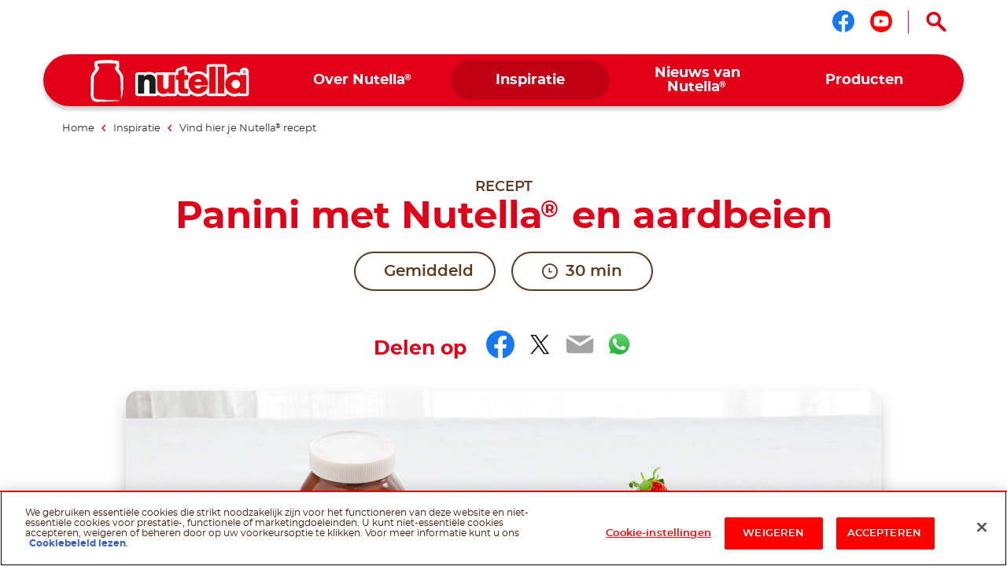

--- FILE ---
content_type: text/html
request_url: https://www.nutella.com/nl/nl/inspiratie/recepten/panini-met-nutella-en-aardbeien
body_size: 9894
content:
<!DOCTYPE html>
<html lang="nl-NL" dir="ltr" prefix="og: https://ogp.me/ns#">
  <head>
    <meta charset="utf-8" />
<meta name="description" content="Zoete sandwiches die snel en superleuk zijn om klaar te maken! Ontdek ons fruitig recept om panini&#039;s met Nutella® en aardbeien te maken!" />
<link rel="canonical" href="https://www.nutella.com/nl/nl/inspiratie/recepten/panini-met-nutella-en-aardbeien" />
<meta property="og:type" content="recipe" />
<meta property="og:url" content="https://www.nutella.com/nl/nl/inspiratie/recepten/panini-met-nutella-en-aardbeien" />
<meta property="og:title" content="Panini met NUTELLA® en aardbeien | recepten | Nutella® recept" />
<meta property="og:description" content="Zoete sandwiches die snel en superleuk zijn om klaar te maken! Ontdek ons fruitig recept om panini&#039;s met Nutella® en aardbeien te maken!" />
<meta property="og:image" content="https://www.nutella.com/nl/sites/nutella20_nl/files/2020-09/panini-met-nutella-en-aardbeien.jpg?t=1765808223" />
<meta property="og:image:url" content="http://www.nutella.com/int/brands/nutella20/themes/custom/nutella20_theme/assets/images/logo.png?t=1765808223" />
<meta property="og:image:secure_url" content="https://www.nutella.com/int/brands/nutella20/themes/custom/nutella20_theme/assets/images/logo.png?t=1765808223" />
<meta name="twitter:card" content="summary" />
<meta name="twitter:description" content="Zoete sandwiches die snel en superleuk zijn om klaar te maken! Ontdek ons fruitig recept om panini&#039;s met Nutella® en aardbeien te maken!" />
<meta name="twitter:title" content="Panini met NUTELLA® en aardbeien | recepten | Nutella® recept" />
<meta name="twitter:url" content="https://www.nutella.com/nl/nl/inspiratie/recepten/panini-met-nutella-en-aardbeien" />
<meta name="twitter:image" content="https://www.nutella.com/nl/sites/nutella20_nl/files/2020-09/panini-met-nutella-en-aardbeien.jpg?t=1765808223" />
<meta name="MobileOptimized" content="width" />
<meta name="HandheldFriendly" content="true" />
<meta name="viewport" content="width=device-width, initial-scale=1.0" />
<style>div#sliding-popup, div#sliding-popup .eu-cookie-withdraw-banner, .eu-cookie-withdraw-tab {background: #0779bf} div#sliding-popup.eu-cookie-withdraw-wrapper { background: transparent; } #sliding-popup h1, #sliding-popup h2, #sliding-popup h3, #sliding-popup p, #sliding-popup label, #sliding-popup div, .eu-cookie-compliance-more-button, .eu-cookie-compliance-secondary-button, .eu-cookie-withdraw-tab { color: #ffffff;} .eu-cookie-withdraw-tab { border-color: #ffffff;}</style>
<script type="application/ld+json">{
    "@context": "https://schema.org/",
    "@graph": [
        {
            "@type": "Recipe",
            "name": "Panini met Nutella® en aardbeien",
            "description": "Zoete sandwiches die snel en superleuk zijn om klaar te maken! Ontdek ons fruitig recept om panini\u0027s met Nutella®  en aardbeien te maken!",
            "datePublished": "2020-09-24",
            "image": "https://www.nutella.com/nl/sites/nutella20_nl/files/2020-09/panini-met-nutella-en-aardbeien.jpg?t=1765808223",
            "recipeCategory": "brood \u0026 toast",
            "recipeInstructions": [
                {
                    "@type": "HowToStep",
                    "name": "STEP 1",
                    "text": "For the panini: mix together all the ingredients until you have a smooth, homogenous dough. Make little balls of dough, each weighing 40 g. Gently press down on each and leave them to rise for approximately 2 hours. Then bake in an oven at 180°C for 15 minutes.\n",
                    "url": "https://www.nutella.com/nl/nl/inspiratie/recepten/panini-met-nutella-en-aardbeien#paragraph-213",
                    "image": "https://www.nutella.com/nl/sites/nutella20_nl/files/2020-09/recept-stap-1-panini-met-nutella-en-aardbeien.jpg?t=1765808223"
                },
                {
                    "@type": "HowToStep",
                    "name": "STEP 2",
                    "text": "At the time of serving, cut each panini in half and gently heat them up in the oven. Spread them with ricotta and, using a piping bag, add the portion of Nutella® on top of the ricotta. Finish them off with the strawberries, put the panini back together and serve with a sprinkling of icing sugar.\n",
                    "url": "https://www.nutella.com/nl/nl/inspiratie/recepten/panini-met-nutella-en-aardbeien#paragraph-214",
                    "image": "https://www.nutella.com/nl/sites/nutella20_nl/files/2020-09/recept-stap-2-panini-met-nutella-en-aardbeien.jpg?t=1765808223"
                }
            ],
            "prepTime": "PT30M",
            "totalTime": "PT30M",
            "recipeIngredient": [
                "8 Mini panini",
                "60 g Nutella\u003Csup\u003E®\u003C/sup\u003E (15 g/portion)",
                "100 g Fresh strawberries cut into slices",
                "25 g Ricotta",
                "Icing sugar to taste"
            ]
        },
        {
            "@type": "WebPage",
            "url": "https://www.nutella.com/nl/nl/inspiratie/recepten/panini-met-nutella-en-aardbeien",
            "name": "Panini met NUTELLA® en aardbeien | recepten | Nutella®  recept",
            "description": "Zoete sandwiches die snel en superleuk zijn om klaar te maken! Ontdek ons fruitig recept om panini\u0027s met Nutella®  en aardbeien te maken!"
        },
        {
            "@type": "BreadcrumbList",
            "itemListElement": [
                {
                    "@type": "ListItem",
                    "position": 1,
                    "name": "Nutella® Nederland ",
                    "item": "https://www.nutella.com/nl/nl/"
                },
                {
                    "@type": "ListItem",
                    "position": 2,
                    "name": "Inspiratie",
                    "item": "https://www.nutella.com/nl/nl/inspiratie"
                },
                {
                    "@type": "ListItem",
                    "position": 3,
                    "name": "Vind hier je Nutella® recept",
                    "item": "https://www.nutella.com/nl/nl/inspiratie/recepten"
                },
                {
                    "@type": "ListItem",
                    "position": 4,
                    "name": "Panini met Nutella® en aardbeien",
                    "item": "https://www.nutella.com/nl/nl/inspiratie/recepten/panini-met-nutella-en-aardbeien"
                }
            ]
        }
    ]
}</script>
<link rel="preload" href="https://www.nutella.com/nl/sites/nutella20_nl/files/styles/scale_width_475/public/2020-09/panini-met-nutella-en-aardbeien.jpg?t=1765808223" as="image" media="(max-width: 767px)" />
<link rel="preload" href="https://www.nutella.com/nl/sites/nutella20_nl/files/styles/scale_width_768/public/2020-09/panini-met-nutella-en-aardbeien.jpg?t=1765808223" as="image" media="(min-width: 768px) and (max-width: 1023px)" />
<link rel="preload" href="https://www.nutella.com/nl/sites/nutella20_nl/files/styles/scale_width_970/public/2020-09/panini-met-nutella-en-aardbeien.jpg?t=1765808223" as="image" media="(max-width: 768px) or (min-width: 1024px)" />
<link rel="preload" href="https://www.nutella.com/nl/sites/nutella20_nl/files/styles/scale_width_1440/public/2020-09/panini-met-nutella-en-aardbeien.jpg?t=1765808223" as="image" media="(min-width: 768px) and (max-width: 1023px)" />
<link rel="preload" href="https://www.nutella.com/nl/sites/nutella20_nl/files/styles/scale_width_1920/public/2020-09/panini-met-nutella-en-aardbeien.jpg?t=1765808223" as="image" media="(min-width: 1024px)" />
<link rel="alternate" hreflang="nl-nl" href="https://www.nutella.com/nl/nl/inspiratie/recepten/panini-met-nutella-en-aardbeien" />
<script src="/nl/sites/nutella20_nl/files/google_tag/primary/google_tag.script.js?t=1765808223" defer></script>
<script>window.a2a_config=window.a2a_config||{};a2a_config.callbacks=[];a2a_config.overlays=[];a2a_config.templates={};</script>

    <title>Panini met NUTELLA® en aardbeien | recepten | Nutella®  recept</title>

      <link rel="apple-touch-icon" sizes="180x180" href="/nl/brands/nutella20/themes/custom/nutella20_theme/assets/images/favicon/apple-touch-icon.png?t=1765808223">
      <link rel="icon" type="image/png" sizes="32x32" href="/nl/brands/nutella20/themes/custom/nutella20_theme/assets/images/favicon/favicon-32x32.png?t=1765808223">
      <link rel="icon" type="image/png" sizes="16x16" href="/nl/brands/nutella20/themes/custom/nutella20_theme/assets/images/favicon/favicon-16x16.png?t=1765808223">
      <link rel="manifest" href="/nl/brands/nutella20/themes/custom/nutella20_theme/assets/images/favicon/site.webmanifest">
      <link rel="mask-icon" href="/nl/brands/nutella20/themes/custom/nutella20_theme/assets/images/favicon/safari-pinned-tab.svg?t=1765808223" color="#5bbad5">
      <link rel="shortcut icon" href="/nl/brands/nutella20/themes/custom/nutella20_theme/assets/images/favicon/favicon.ico">
      <meta name="msapplication-TileColor" content="#ffffff">
      <meta name="msapplication-config" content="/nl/brands/nutella20/themes/custom/nutella20_theme/assets/images/favicon/browserconfig.xml">
      <meta name="theme-color" content="#e20019">

      <link rel="dns-prefetch" href="https://vod.ferrero.com/" >
      <link rel="dns-prefetch" href="https://connect.facebook.net" >
      <link rel="dns-prefetch" href="https://www.google-analytics.com" >
      <link rel="dns-prefetch" href="https://www.googletagmanager.com" >




            <link rel="stylesheet" media="all" href="/nl/sites/nutella20_nl/files/css/css_lmemv4zwcevYza-ztc92PNHqUwz5gHFymIBzRvNGJPE.css?t=1765808223" />

      
  </head>
  <body class="path-node page-node-type-recipe site-nl">

    <a href="#main-content" class="visually-hidden focusable skip-link">
      Skip to main content
    </a>
    <noscript><iframe src="https://www.googletagmanager.com/ns.html?id=GTM-KC3VRFR" height="0" width="0" style="display:none;visibility:hidden"></iframe></noscript>
    <div id="body">
      <div id="scroller">  <div class="dialog-off-canvas-main-canvas" data-off-canvas-main-canvas>
    <div  class="nutella-page">

    <header id="nutella-header">

        <div class="container">

            <div class="main-menu has-search">
                    <div class="region region-header-top">
        <div id="block-headersociallinksblock" class="block block-social-links-config block-header-social-links-block">
    
    
            <div class="item-list"><div class="h3">Volg ons op</div><ul class="socials"><li><a href="https://www.facebook.com/nutellanederland" class="facebook social-icon iconHover" target="_blank" rel="noreferrer" title="Volg ons op facebook"><sapn class="sr-only">Volg ons op facebook</sapn></a></li><li><a href="https://www.youtube.com/user/nutellanederland/" class="youtube social-icon iconHover" target="_blank" rel="noreferrer" title="Volg ons op youtube"><sapn class="sr-only">Volg ons op youtube</sapn></a></li></ul></div>
    </div>
<div class="search-toggle-d">
  <button aria-controls="nutella-search-overlay" aria-expanded="false" id="search_toggler_desktop" aria-label="Open Search" class="toggleSearch icon-search iconHover"></button>
</div>

    </div>

                
<div class="m-group">

    <button aria-label="Toggle Search" aria-expanded="false" class="toggleSearch mobile-toggle-search icon-search iconHover"></button>

  <button aria-expanded="false" class="navToggle">
    <span></span>
    <i class="sr-only sr-open-text">Open Menu</i>
    <i class="sr-only sr-close-text">Close Menu</i>
  </button>

            <div id="block-nutella20-theme-branding" class="block block-system block-system-branding-block">
    
    
          <a href="/nl/nl/" title="Nutella® Nederland " rel="home" class="logo">
      <img src="/nl/brands/nutella20/themes/custom/nutella20_theme/assets/images/logo.png?t=1765808223" alt="Logo Nutella" width="202" height="54"/>
    </a>
  </div>
<nav  id="block-nutella20-theme-main-menu" class="block block-menu navigation menu--main">
            
    
    <ul data-block="nutella20_theme_main_menu" class="menu" role="menubar" aria-label="Main navigation">
            
                                                
            
            <li class="menu-item has-c expanded default" role="none">
                  <a href="/nl/nl/over-nutella" role="menuitem">                
                <span class="m-item" >
                    <span class="hoverText" data-hover-text="Over Nutella<sup>®</sup>">
                        <span>Over Nutella<sup>®</sup></span>
                    </span>
                </span>
                <span class="icn"></span>
            </a>
                                  <button class="aria-button" role="button" aria-label="More Over Nutella® pages" aria-haspopup="true" aria-expanded="false" aria-controls="menu-link-content57e3f672-5c30-41cd-bf71-06f7046651f2"></button>
                    <div id="menu-link-content57e3f672-5c30-41cd-bf71-06f7046651f2" aria-hidden="true" role="region" aria-label="Submenu" data-length="6" class="subnav ">
                            
        <ul class="menu" role="menu">
                
                                                
            
            <li class="menu-item default" role="none">
                  <a href="/nl/nl/over-nutella/duurzaamheid" role="menuitem">                <span class="image lazyload" data-bg="/nl/sites/nutella20_nl/files/styles/scale_width_375/public/2020-05/nutella-landscape-sky.jpg?t=1765808223"><img width="1" height="1" class="tmpstaticimg" src="[data-uri]" data-src="/nl/sites/nutella20_nl/files/styles/scale_width_375/public/2020-05/nutella-landscape-sky.jpg?t=1765808223" alt="placeholder"></span>
                <span class="m-item" >
                    <span class="hoverText" data-hover-text="Onze duurzaamheid">
                        <span>Onze duurzaamheid</span>
                    </span>
                </span>
                
            </a>
                            </li>
        
                                                
            
            <li class="menu-item default" role="none">
                  <a href="/nl/nl/over-nutella/kwaliteit-en-ingredienten" role="menuitem">                <span class="image lazyload" data-bg="/nl/sites/nutella20_nl/files/styles/scale_width_375/public/2020-05/nutella-inside-jar-open.jpg?t=1765808223"><img width="1" height="1" class="tmpstaticimg" src="[data-uri]" data-src="/nl/sites/nutella20_nl/files/styles/scale_width_375/public/2020-05/nutella-inside-jar-open.jpg?t=1765808223" alt="placeholder"></span>
                <span class="m-item" >
                    <span class="hoverText" data-hover-text="Onze kwaliteit en ingrediënten">
                        <span>Onze kwaliteit en ingrediënten</span>
                    </span>
                </span>
                
            </a>
                            </li>
        
                                                
            
            <li class="menu-item default" role="none">
                  <a href="/nl/nl/over-nutella/recycleerbare-pot" role="menuitem">                <span class="image lazyload" data-bg="/nl/sites/nutella20_nl/files/styles/scale_width_375/public/2020-05/nutella-recycling-jar-lid.jpg?t=1765808223"><img width="1" height="1" class="tmpstaticimg" src="[data-uri]" data-src="/nl/sites/nutella20_nl/files/styles/scale_width_375/public/2020-05/nutella-recycling-jar-lid.jpg?t=1765808223" alt="placeholder"></span>
                <span class="m-item" >
                    <span class="hoverText" data-hover-text="Recycleerbare pot">
                        <span>Recycleerbare pot</span>
                    </span>
                </span>
                
            </a>
                            </li>
        
                                                
            
            <li class="menu-item default" role="none">
                  <a href="/nl/nl/over-nutella/nieuw-look" role="menuitem">                <span class="image lazyload" data-bg="/nl/sites/nutella20_nl/files/styles/scale_width_375/public/2020-05/nutella-new-jar.jpg?t=1765808223"><img width="1" height="1" class="tmpstaticimg" src="[data-uri]" data-src="/nl/sites/nutella20_nl/files/styles/scale_width_375/public/2020-05/nutella-new-jar.jpg?t=1765808223" alt="placeholder"></span>
                <span class="m-item" >
                    <span class="hoverText" data-hover-text="Nieuwe look">
                        <span>Nieuwe look</span>
                    </span>
                </span>
                
            </a>
                            </li>
        
                                                
            
            <li class="menu-item default" role="none">
                  <a href="/nl/nl/over-nutella/onze-geschiedenis" role="menuitem">                <span class="image lazyload" data-bg="/nl/sites/nutella20_nl/files/styles/scale_width_375/public/2020-07/nutella-pasticceria-old.jpg?t=1765808223"><img width="1" height="1" class="tmpstaticimg" src="[data-uri]" data-src="/nl/sites/nutella20_nl/files/styles/scale_width_375/public/2020-07/nutella-pasticceria-old.jpg?t=1765808223" alt="placeholder"></span>
                <span class="m-item" >
                    <span class="hoverText" data-hover-text="Onze Geschiedenis">
                        <span>Onze Geschiedenis</span>
                    </span>
                </span>
                
            </a>
                            </li>
        
                                                
            
            <li class="menu-item default" role="none">
                  <a href="/nl/nl/faq" role="menuitem">                <span class="image lazyload" data-bg="/nl/sites/nutella20_nl/files/styles/scale_width_375/public/2020-05/nutella-answers-questions-Jar.png?t=1765808223"><img width="1" height="1" class="tmpstaticimg" src="[data-uri]" data-src="/nl/sites/nutella20_nl/files/styles/scale_width_375/public/2020-05/nutella-answers-questions-Jar.png?t=1765808223" alt="placeholder"></span>
                <span class="m-item" >
                    <span class="hoverText" data-hover-text="FAQ">
                        <span>FAQ</span>
                    </span>
                </span>
                
            </a>
                            </li>
            </ul>
        
                    </div>
                            </li>
        
                                                
            
            <li class="menu-item has-c expanded in-active-trail default" role="none">
                  <a href="/nl/nl/inspiratie" role="menuitem">                
                <span class="m-item" >
                    <span class="hoverText" data-hover-text="Inspiratie">
                        <span>Inspiratie</span>
                    </span>
                </span>
                <span class="icn"></span>
            </a>
                                  <button class="aria-button" role="button" aria-label="More Inspiratie pages" aria-haspopup="true" aria-expanded="false" aria-controls="menu-link-contentf9674708-3323-407d-8a43-75ba1a0079fc"></button>
                    <div id="menu-link-contentf9674708-3323-407d-8a43-75ba1a0079fc" aria-hidden="true" role="region" aria-label="Submenu" data-length="2" class="subnav ">
                            
        <ul class="menu" role="menu">
                
                                                
            
            <li class="menu-item in-active-trail default" role="none">
                  <a href="/nl/nl/inspiratie/recepten" role="menuitem">                <span class="image lazyload" data-bg="/nl/sites/nutella20_nl/files/styles/scale_width_375/public/2020-09/vind-je-nutella-recept-pot-pannenkoeken.jpg?t=1765808223"><img width="1" height="1" class="tmpstaticimg" src="[data-uri]" data-src="/nl/sites/nutella20_nl/files/styles/scale_width_375/public/2020-09/vind-je-nutella-recept-pot-pannenkoeken.jpg?t=1765808223" alt="placeholder"></span>
                <span class="m-item" >
                    <span class="hoverText" data-hover-text="Vind hier je Nutella<sup>®</sup> recept">
                        <span>Vind hier je Nutella<sup>®</sup> recept</span>
                    </span>
                </span>
                
            </a>
                            </li>
        
                                                
            
            <li class="menu-item default" role="none">
                  <a href="/nl/nl/inspiratie/knutselen" role="menuitem">                <span class="image lazyload" data-bg="/nl/sites/nutella20_nl/files/styles/scale_width_375/public/2020-05/upcycle-nutella-jar-plant.jpg?t=1765808223"><img width="1" height="1" class="tmpstaticimg" src="[data-uri]" data-src="/nl/sites/nutella20_nl/files/styles/scale_width_375/public/2020-05/upcycle-nutella-jar-plant.jpg?t=1765808223" alt="placeholder"></span>
                <span class="m-item" >
                    <span class="hoverText" data-hover-text="Hergebruik je Nutella<sup>®</sup> pot">
                        <span>Hergebruik je Nutella<sup>®</sup> pot</span>
                    </span>
                </span>
                
            </a>
                            </li>
            </ul>
        
                    </div>
                            </li>
        
                                                
            
            <li class="menu-item has-c expanded default" role="none">
                  <a href="/nl/nl/nieuws-van-nutella" role="menuitem">                
                <span class="m-item" >
                    <span class="hoverText" data-hover-text="Nieuws van Nutella<sup>®</sup>">
                        <span>Nieuws van Nutella<sup>®</sup></span>
                    </span>
                </span>
                <span class="icn"></span>
            </a>
                                  <button class="aria-button" role="button" aria-label="More Nieuws van Nutella® pages" aria-haspopup="true" aria-expanded="false" aria-controls="menu-link-content89c861f5-a9f0-406d-a4a3-6a2418732f6d"></button>
                    <div id="menu-link-content89c861f5-a9f0-406d-a4a3-6a2418732f6d" aria-hidden="true" role="region" aria-label="Submenu" data-length="3" class="subnav ">
                            
        <ul class="menu" role="menu">
                
                                                
            
            <li class="menu-item default" role="none">
                  <a href="https://www.nutella.com/nl/nl/xp/nutella-christmas" role="menuitem">                
                <span class="m-item" >
                    <span class="hoverText" data-hover-text="Kerst met Nutella<sup>®</sup>">
                        <span>Kerst met Nutella<sup>®</sup></span>
                    </span>
                </span>
                
            </a>
                            </li>
        
                                                
            
            <li class="menu-item default" role="none">
                  <a href="/nl/nl/nieuws-van-nutella/nutella-op-reis" role="menuitem">                <span class="image lazyload" data-bg="/nl/sites/nutella20_nl/files/styles/scale_width_375/public/2020-05/holiday-without-nutella-trolley-jar.jpg?t=1765808223"><img width="1" height="1" class="tmpstaticimg" src="[data-uri]" data-src="/nl/sites/nutella20_nl/files/styles/scale_width_375/public/2020-05/holiday-without-nutella-trolley-jar.jpg?t=1765808223" alt="placeholder"></span>
                <span class="m-item" >
                    <span class="hoverText" data-hover-text="Nutella<sup>®</sup> Op Reis">
                        <span>Nutella<sup>®</sup> Op Reis</span>
                    </span>
                </span>
                
            </a>
                            </li>
        
                                                
            
            <li class="menu-item default" role="none">
                  <a href="/nl/nl/nieuws-van-nutella/nutella-cafe" role="menuitem">                <span class="image lazyload" data-bg="/nl/sites/nutella20_nl/files/styles/scale_width_375/public/2020-05/nutella-cafe-a-new-place-counter.jpg?t=1765808223"><img width="1" height="1" class="tmpstaticimg" src="[data-uri]" data-src="/nl/sites/nutella20_nl/files/styles/scale_width_375/public/2020-05/nutella-cafe-a-new-place-counter.jpg?t=1765808223" alt="placeholder"></span>
                <span class="m-item" >
                    <span class="hoverText" data-hover-text="Nutella<sup>®</sup> Cafe">
                        <span>Nutella<sup>®</sup> Cafe</span>
                    </span>
                </span>
                
            </a>
                            </li>
            </ul>
        
                    </div>
                            </li>
        
                                                
            
            <li class="menu-item has-c expanded has-image-menu" role="none">
                  <a href="/nl/nl/producten" role="menuitem">                
                <span class="m-item" >
                    <span class="hoverText" data-hover-text="Producten">
                        <span>Producten</span>
                    </span>
                </span>
                <span class="icn"></span>
            </a>
                                  <button class="aria-button" role="button" aria-label="More Producten pages" aria-haspopup="true" aria-expanded="false" aria-controls="menu-link-content5accf165-70e4-4cfc-b7bb-8efe24a37251"></button>
                    <div id="menu-link-content5accf165-70e4-4cfc-b7bb-8efe24a37251" aria-hidden="true" role="region" aria-label="Submenu" data-length="5" class="subnav image-menu">
                            
        <ul class="menu" role="menu">
                
                                                
            
            <li class="menu-item new default" role="none">
                  <a href="/nl/nl/producten/nutella-plant-based" role="menuitem">                <span class="image lazyload" data-bg="/nl/sites/nutella20_nl/files/styles/scale_width_375/public/2025-10/nutella-plant-based-vasetto-menu.png?t=1765808223"><img width="1" height="1" class="tmpstaticimg" src="[data-uri]" data-src="/nl/sites/nutella20_nl/files/styles/scale_width_375/public/2025-10/nutella-plant-based-vasetto-menu.png?t=1765808223" alt="placeholder"></span>
                <span class="m-item"  data-new="Niew" >
                    <span class="hoverText" data-hover-text="Nutella<sup>®</sup> Plant-Based">
                        <span>Nutella<sup>®</sup> Plant-Based</span>
                    </span>
                </span>
                
            </a>
                            </li>
        
                                                
            
            <li class="menu-item new has-image-menu" role="none">
                  <a href="/nl/nl/products/nutella-biscuits" role="menuitem">                <span class="image lazyload" data-bg="/nl/sites/nutella20_nl/files/styles/scale_width_375/public/2020-06/Biscuits_ProductsMenu.png?t=1765808223"><img width="1" height="1" class="tmpstaticimg" src="[data-uri]" data-src="/nl/sites/nutella20_nl/files/styles/scale_width_375/public/2020-06/Biscuits_ProductsMenu.png?t=1765808223" alt="placeholder"></span>
                <span class="m-item"  data-new="Niew" >
                    <span class="hoverText" data-hover-text="Nutella Biscuits">
                        <span>Nutella Biscuits</span>
                    </span>
                </span>
                
            </a>
                            </li>
        
                                                
            
            <li class="menu-item has-image-menu" role="none">
                  <a href="/nl/nl/producten/nutella" role="menuitem">                <span class="image lazyload" data-bg="/nl/sites/nutella20_nl/files/styles/scale_width_375/public/2020-06/Nutella_Jar_Glass_ProductsMenu.png?t=1765808223"><img width="1" height="1" class="tmpstaticimg" src="[data-uri]" data-src="/nl/sites/nutella20_nl/files/styles/scale_width_375/public/2020-06/Nutella_Jar_Glass_ProductsMenu.png?t=1765808223" alt="placeholder"></span>
                <span class="m-item" >
                    <span class="hoverText" data-hover-text="Nutella<sup>®</sup>">
                        <span>Nutella<sup>®</sup></span>
                    </span>
                </span>
                
            </a>
                            </li>
        
                                                
            
            <li class="menu-item has-image-menu" role="none">
                  <a href="/nl/nl/producten/b-ready" role="menuitem">                <span class="image lazyload" data-bg="/nl/sites/nutella20_nl/files/styles/scale_width_375/public/2022-09/render-t6_v1b_0.png?t=1765808223"><img width="1" height="1" class="tmpstaticimg" src="[data-uri]" data-src="/nl/sites/nutella20_nl/files/styles/scale_width_375/public/2022-09/render-t6_v1b_0.png?t=1765808223" alt="placeholder"></span>
                <span class="m-item" >
                    <span class="hoverText" data-hover-text="Nutella B-ready">
                        <span>Nutella B-ready</span>
                    </span>
                </span>
                
            </a>
                            </li>
        
                                                
            
            <li class="menu-item has-image-menu" role="none">
                  <a href="/nl/nl/producten/nutella-and-go" role="menuitem">                <span class="image lazyload" data-bg="/nl/sites/nutella20_nl/files/styles/scale_width_375/public/2021-07/nutella-go-pack-frontale-menu_0.png?t=1765808223"><img width="1" height="1" class="tmpstaticimg" src="[data-uri]" data-src="/nl/sites/nutella20_nl/files/styles/scale_width_375/public/2021-07/nutella-go-pack-frontale-menu_0.png?t=1765808223" alt="placeholder"></span>
                <span class="m-item" >
                    <span class="hoverText" data-hover-text="Nutella &GO!">
                        <span>Nutella &GO!</span>
                    </span>
                </span>
                
            </a>
                            </li>
            </ul>
        
                    </div>
                            </li>
            </ul>
        



    </nav>

    
</div>

<svg class="shape-overlays" viewBox="0 0 100 100" preserveAspectRatio="none">
    <path d="" class="shape-overlays__path"></path>
    <path d="" class="shape-overlays__path"></path>
    <path d="" class="shape-overlays__path"></path>
    <path d="" class="shape-overlays__path"></path>
</svg>


            </div>

        </div>

    </header>
      <div class="region region-search">
    
<div id="nutella-search-overlay" class="search-overlay" tabindex="-1" role="dialog" data-open-text="Open Search" data-close-text="Close Search">

    <div class="container">

        <div class="search-inner">

            <div class="search-top">
                <div class="block-title">Search</div>

                <div class="form">
                    <span type="button" aria-label="Search" class="btn-search icon-search"></span>
                    <label class="sr-only" for="searchQuery">Search</label>
                    <input autocomplete="off" type="text" id="searchQuery" name="q">
                    <button aria-label="Clear" type="button" class="btn-clear icon-close-r"></button>
                </div>
            </div>

            <div class="search-content" id="search_contents" aria-atomic="true" aria-live="polite" aria-relevant="additions removals" data-empty-text="No Results found for the search"></div>
        </div>

        <button type="button" aria-label="Close Search" class="toggleSearch close icon-close-r iconHover"></button>

    </div>

</div>

  </div>


      <div class="region region-breadcrumb">
      <div class="breadcrumb size-4">
    <div class="container">
      <nav role="navigation">
          <ol>
                                <li class="">
                                                <a href="/nl/nl/">
                              <span>Home</span>
                          </a>
                                                    <i class="icon-nav-sx"></i>
                                                                  </li>
                                <li class="">
                                                <a href="/nl/nl/inspiratie">
                              <span>Inspiratie</span>
                          </a>
                                                    <i class="icon-nav-sx"></i>
                                                                  </li>
                                <li class="">
                                                <a href="/nl/nl/inspiratie/recepten">
                              <span>Vind hier je Nutella<sup>®</sup> recept</span>
                          </a>
                                                                  </li>
                                <li class="last">
                                                Panini met Nutella<sup>®</sup> en aardbeien
                                        </li>
                        </ol>
      </nav>
    </div>
  </div>


  </div>


    <div class="region-content" id="main-content" role="main">
      

    <div data-drupal-messages-fallback class="hidden"></div>
<div id="block-nutella20-theme-content" class="block block-system block-system-main-block">
    
    
            

<div class="bg-nutella-pdf">
  <img src="/nl/brands/nutella20/themes/custom/nutella20_theme/assets/images/print/nutella-print.png?t=1765808223" alt="Background pdf" loading="lazy" class="blur-up ls-is-cached lazyloaded" height="1160" width="820">
</div>
<div id="pageHeader"></div>
<article data-node-lang="nl" data-content-lang="nl" class="node-recipe type-recipe fav-item recipe-full" data-fav-id="41" data-url="/nl/nl/inspiratie/recepten/panini-met-nutella-en-aardbeien">

  
  

      <img width="1" height="1" src="/nl/sites/nutella20_nl/files/2020-09/panini-met-nutella-en-aardbeien.jpg?t=1765808223" class="tmpstaticimg hidden" alt="Panini met Nutella® en aardbeien" />
  
  <div class="recipe-full-top">
    <div class="container">

      <div class="row">

        <div class="col-md-10 offset-md-1">

          <div class="top-content">

            <div class="block-caption">Recept</div>

            <h1 data-content-langcode="nl" data-node-langcode="nl" data-langcode="nl" class="title">
                        Panini met Nutella<sup>®</sup> en aardbeien
            </h1>


            

            
<div  class="recipes-info-group">
      <div data-content-langcode="nl" data-node-langcode="nl" data-langcode="nl" data-level="2" class="field field-difficulty">
            <span class="icn"><i></i><i></i><i></i></span>
        <span>Gemiddeld</span>
    </div>


  <div class="field field-preparation-time">
    <span class="icn icon-clock"></span>
    30 min
  </div>

  </div>

            

            
            <div  class="recipe-social-block">
    <div class="container">
        <div class="row">
            <div class="col-md-10 offset-md-1">
                <div class="share">

                    <span class="share-lbl">Delen op</span>

                    <span class="a2a_kit a2a_kit_size_32 addtoany_list" data-a2a-url="https://www.nutella.com/nl/nl/inspiratie/recepten/panini-met-nutella-en-aardbeien" data-a2a-title="Panini met Nutella® en aardbeien"><a class="a2a_button_facebook"></a><a class="a2a_button_twitter"></a><a class="a2a_button_email"></a><a class="a2a_button_whatsapp"></a></span>
                </div>

                <div class="sr-only">
                    
            <div data-content-langcode="nl" data-node-langcode="nl" data-langcode="nl" class="field field-nutella-social-title">Served with a smile.</div>
      
                    <div data-content-langcode="nl" data-node-langcode="nl" data-langcode="nl" class="field-nutella-social-description">
                        <p>Share the recipe with the hashtag #nutellarecipe</p>
<p>A sandwich that is both quick to make and fun. Ideal to serve at birthdays or refreshments for young and old alike. And they contain fruit too!</p>

            </div>


                </div>
            </div>
        </div>
    </div>
</div>


          </div>

        </div>

      </div>

    </div>
  </div>

  <div class="recipe-full-top-wrapper">

    <div class="recipe-full-top">
      <div class="container">

        <div class="row">

          <div class="col-md-10 offset-md-1">

            <div class="top-content">

              
            <div data-content-langcode="nl" data-node-langcode="nl" data-langcode="nl" class="field field-media">    
            <div data-content-langcode="nl" data-langcode="nl" class="field field-media-image">      <picture>
                                <!--[if IE 9]><video style="display: none;"><![endif]-->
                            <source srcset="/nl/sites/nutella20_nl/files/styles/scale_width_475/public/2020-09/panini-met-nutella-en-aardbeien.jpg?t=1765808223 1x, /nl/sites/nutella20_nl/files/styles/scale_width_970/public/2020-09/panini-met-nutella-en-aardbeien.jpg?t=1765808223 2x" media="all and (max-width: 767px)" type="image/jpeg" width="475" height="282"/>
                            <source srcset="/nl/sites/nutella20_nl/files/styles/scale_width_970/public/2020-09/panini-met-nutella-en-aardbeien.jpg?t=1765808223 1x, /nl/sites/nutella20_nl/files/styles/scale_width_1920/public/2020-09/panini-met-nutella-en-aardbeien.jpg?t=1765808223 2x" media="all and (min-width: 768px)" type="image/jpeg" width="970" height="575"/>
                        <!--[if IE 9]></video><![endif]-->
                        
<img style="aspect-ratio:1940 / 1150"  width="1940" height="1150" src="/nl/sites/nutella20_nl/files/styles/scale_width_970/public/2020-09/panini-met-nutella-en-aardbeien.jpg?t=1765808223" alt="Panini met Nutella® en aardbeien"/>

    </picture>
        <img width="1" height="1" class="tmpstaticimg" alt="placeholder" src="[data-uri]" style="display: none;" data-src="/nl/sites/nutella20_nl/files/styles/scale_width_970/public/2020-09/panini-met-nutella-en-aardbeien.jpg?t=1765808223" >
        <img width="1" height="1" class="tmpstaticimg" alt="placeholder" src="[data-uri]" style="display: none;" data-src="/nl/sites/nutella20_nl/files/styles/scale_width_1920/public/2020-09/panini-met-nutella-en-aardbeien.jpg?t=1765808223" >
        <img width="1" height="1" class="tmpstaticimg" alt="placeholder" src="[data-uri]" style="display: none;" data-src="/nl/sites/nutella20_nl/files/styles/scale_width_475/public/2020-09/panini-met-nutella-en-aardbeien.jpg?t=1765808223" >
        <img width="1" height="1" class="tmpstaticimg" alt="placeholder" src="[data-uri]" style="display: none;" data-src="/nl/sites/nutella20_nl/files/styles/scale_width_970/public/2020-09/panini-met-nutella-en-aardbeien.jpg?t=1765808223" >
    
</div>
      

</div>
      

                                            <img data-src="/nl/sites/nutella20_nl/files/2020-09/panini-met-nutella-en-aardbeien.jpg?t=1765808223" loading="lazy" class="lazyloaded hidden image-pdf" alt="Panini met Nutella® en aardbeien" width="1940" height="1150"/>
              
            </div>

          </div>

        </div>

      </div>
    </div>

    <div class="node__content">
      
    <div id="paragraph-877" class="paragraph paragraph-ingredients-block ingredients-block--default">
        
    <div class="container">
        <div class="row">
            <div class="col-md-10 offset-md-1">

                <div class="ing-title">
                    
<h2 data-content-langcode="nl" data-langcode="nl" class="field field-title">
                                <span class="line-1">INGREDIËNTEN </span>
                    <span class="line-2"> VOOR 4 PORTIES</span>
            </h2>

                </div>

                <div class="ingredients-wrap has-nutrition">
                    <div class="col ing-list">
                        
            <div data-content-langcode="nl" data-langcode="nl" class="field field-ingredients-items">
                            
    <div id="paragraph-662" class="paragraph paragraph-ingredients ingredients--default">
                    
<ul data-content-langcode="nl" data-langcode="nl" class="field field--name-ingredients field--type-text field--label-hidden">
      <li class="field field--name-ingredients field--type-text field--label-hidden field__item">
      <p>8 broodjes</p>

    </li>
      <li class="field field--name-ingredients field--type-text field--label-hidden field__item">
      <p>60 g Nutella<sup>®</sup></p>

    </li>
      <li class="field field--name-ingredients field--type-text field--label-hidden field__item">
      <p>100 g in plakjes gesneden aardbeien</p>

    </li>
      <li class="field field--name-ingredients field--type-text field--label-hidden field__item">
      <p>25 g ricotta</p>

    </li>
      <li class="field field--name-ingredients field--type-text field--label-hidden field__item">
      <p>Poedersuiker naar smaak</p>

    </li>
  </ul>

            </div>

                            
    <div id="paragraph-663" class="paragraph paragraph-ingredients ingredients--default">
                    
<ul data-content-langcode="nl" data-langcode="nl" class="field field--name-ingredients field--type-text field--label-hidden">
      <li class="field field--name-ingredients field--type-text field--label-hidden field__item">
      <p><strong>Voor de broodjes</strong></p>

    </li>
      <li class="field field--name-ingredients field--type-text field--label-hidden field__item">
      <p>50 g volkorenbloem</p>

    </li>
      <li class="field field--name-ingredients field--type-text field--label-hidden field__item">
      <p>18 g suiker</p>

    </li>
      <li class="field field--name-ingredients field--type-text field--label-hidden field__item">
      <p>3 g zout</p>

    </li>
      <li class="field field--name-ingredients field--type-text field--label-hidden field__item">
      <p>12 g boter</p>

    </li>
      <li class="field field--name-ingredients field--type-text field--label-hidden field__item">
      <p>120 ml volle melk</p>

    </li>
      <li class="field field--name-ingredients field--type-text field--label-hidden field__item">
      <p>17 ml water</p>

    </li>
      <li class="field field--name-ingredients field--type-text field--label-hidden field__item">
      <p>8 g biergist</p>

    </li>
  </ul>

            </div>

                    </div>
    
                    </div>
                    
                      
                      
                    <div class="col portion-quote">

                        <div class="text">
                                                                                    <img data-src="/nl/brands/nutella20/themes/custom/nutella20_theme/assets/images/icons/recipe-portion-img.png?t=1765808223" alt="nutella – an ingredient to prepare this delicious recipe" title="nutella – an ingredient to prepare this delicious recipe" loading="lazy" class="blur-up lazyload" width="718" height="654"/>
                            <div class="txt">
                                <p><strong>Om dit heerlijke recept te bereiden, volstaat 15 g Nutella<sup>®</sup> per persoon om van te genieten!</strong></p>

                            </div>
                        </div>
                    </div>
                    
                </div>

                                <div class="pdf-area">
                    <span class="site-anchor" id="download-area"></span>

                                            <div class="field-link">
                                                        <a href="/nl/nl/print/pdf/node/41/export.pdf" rel="nofollow" target="_blank" data-action="download" title="Download PDF">Download PDF</a>
                                                    </div>
                    
                </div>
                            </div>
        </div>
    </div>
    </div>

    </div>

  </div>
  <div class="node__content">

    
      
    
              
    <div id="paragraph-1000" class="paragraph paragraph-recipe-steps recipe-steps--default">
            <div class="container">
        <div class="row">
            <div class="col-md-10 offset-md-1">
                <h2 data-content-langcode="nl" data-langcode="nl" class="field field-title">
                        BEREIDING
            </h2>
<ol data-content-langcode="nl" data-langcode="nl" class="field field-steps">
      <li>
    <div class="has-media-wrapper paragraph paragraph-block paragraph-paragraph|paragraph__dynamic__nutella_block_recipe_steps block--recipe-step" id="paragraph-213">
            
            <div data-content-langcode="nl" data-langcode="nl" class="field field-media">    
            <div data-content-langcode="nl" data-langcode="nl" class="field field-media-image">      <picture>
                                <!--[if IE 9]><video style="display: none;"><![endif]-->
                            <source media="all" type="image/jpeg" width="475" height="356" data-srcset="/nl/sites/nutella20_nl/files/styles/scale_width_475/public/2020-09/recept-stap-1-panini-met-nutella-en-aardbeien.jpg?t=1765808223 1x, /nl/sites/nutella20_nl/files/styles/scale_width_970/public/2020-09/recept-stap-1-panini-met-nutella-en-aardbeien.jpg?t=1765808223 2x"/>
                        <!--[if IE 9]></video><![endif]-->
                        
<img style="aspect-ratio:768 / 576"  loading="lazy" width="768" height="576" src="[data-uri]" alt="Panini met Nutella® en aardbeien - STAP 1" data-src="/nl/sites/nutella20_nl/files/styles/scale_width_475/public/2020-09/recept-stap-1-panini-met-nutella-en-aardbeien.jpg?t=1765808223" class="lazyload blur-up"/>

    </picture>
        <img width="1" height="1" class="tmpstaticimg" alt="placeholder" src="[data-uri]" style="display: none;" data-src="/nl/sites/nutella20_nl/files/styles/scale_width_475/public/2020-09/recept-stap-1-panini-met-nutella-en-aardbeien.jpg?t=1765808223" >
        <img width="1" height="1" class="tmpstaticimg" alt="placeholder" src="[data-uri]" style="display: none;" data-src="/nl/sites/nutella20_nl/files/styles/scale_width_970/public/2020-09/recept-stap-1-panini-met-nutella-en-aardbeien.jpg?t=1765808223" >
    
</div>
      

</div>
      
    <div class="content " recipeInstructions>
        <div data-content-langcode="nl" data-langcode="nl" class="field-title">
                        STAP 1
            </div>

<div data-content-langcode="nl" data-langcode="nl" class="field-description">
                        <p>Voor de panini's: meng alle ingrediënten tot een glad en homogeen deeg. Maak bolletjes deeg van ongeveer 40 g, duw ze lichtjes plat en laat ze ongeveer 2 uur rijzen. Bak de broodjes gedurende 15 minuten in een op 180°C voorverwarmde oven.</p>

            </div>


    </div>
    </div>
</li>
      <li>
    <div class="has-media-wrapper paragraph paragraph-block paragraph-paragraph|paragraph__dynamic__nutella_block_recipe_steps block--recipe-step" id="paragraph-214">
            
            <div data-content-langcode="nl" data-langcode="nl" class="field field-media">    
            <div data-content-langcode="nl" data-langcode="nl" class="field field-media-image">      <picture>
                                <!--[if IE 9]><video style="display: none;"><![endif]-->
                            <source media="all" type="image/jpeg" width="475" height="356" data-srcset="/nl/sites/nutella20_nl/files/styles/scale_width_475/public/2020-09/recept-stap-2-panini-met-nutella-en-aardbeien.jpg?t=1765808223 1x, /nl/sites/nutella20_nl/files/styles/scale_width_970/public/2020-09/recept-stap-2-panini-met-nutella-en-aardbeien.jpg?t=1765808223 2x"/>
                        <!--[if IE 9]></video><![endif]-->
                        
<img style="aspect-ratio:768 / 576"  loading="lazy" width="768" height="576" src="[data-uri]" alt="Panini met Nutella® en aardbeien - STAP 2" data-src="/nl/sites/nutella20_nl/files/styles/scale_width_475/public/2020-09/recept-stap-2-panini-met-nutella-en-aardbeien.jpg?t=1765808223" class="lazyload blur-up"/>

    </picture>
        <img width="1" height="1" class="tmpstaticimg" alt="placeholder" src="[data-uri]" style="display: none;" data-src="/nl/sites/nutella20_nl/files/styles/scale_width_475/public/2020-09/recept-stap-2-panini-met-nutella-en-aardbeien.jpg?t=1765808223" >
        <img width="1" height="1" class="tmpstaticimg" alt="placeholder" src="[data-uri]" style="display: none;" data-src="/nl/sites/nutella20_nl/files/styles/scale_width_970/public/2020-09/recept-stap-2-panini-met-nutella-en-aardbeien.jpg?t=1765808223" >
    
</div>
      

</div>
      
    <div class="content " recipeInstructions>
        <div data-content-langcode="nl" data-langcode="nl" class="field-title">
                        STAP 2
            </div>

<div data-content-langcode="nl" data-langcode="nl" class="field-description">
                        <p>Wanneer je de panini's serveert: snijd de broodjes overlangs in twee en maak ze lichtjes terug warm in de oven. Bedek ze met ricotta, met behulp van een spuitzak, smeer er dan een beetje Nutella<sup>®</sup> bovenop en werk ze af met de aardbeien. Sluit de panini en besprekel met wat poedersuiker.</p>

            </div>


    </div>
    </div>
</li>
  </ol>

            </div>
        </div>
    </div>
    </div>

      
    
              
    <div id="paragraph-1538" class="paragraph paragraph-title-text paragraph- title-text--default">
            <div class="container">
        <div class="row">
            <div class="col-md-10 offset-md-1">
                <div data-content-langcode="nl" data-langcode="nl" class="field-title">
                        Serveer met een glimlach. Deel dit recept met de hashtag #nutellarecept
            </div>

<div data-content-langcode="nl" data-langcode="nl" class="field-text">
                        <p>Zoete sandwiches die snel en superleuk zijn om klaar te maken! Ideaal om te serveren op een tuinfeest. Daarnaast zorgen de aardbeien voor een nog frissere smaak. Ontdek ons fruitig recept om panini's met Nutella<sup>®</sup> en aardbeien te maken!</p>

            </div>


            </div>
        </div>
    </div>
    </div>

      
        <div class="bdi-static-img-publication hidden" style="display:none"><img src="/nl/sites/nutella20_nl/files/styles/scale_width_375/public/2020-09/panini-met-nutella-en-aardbeien.jpg?t=1765808223" style="display:none" width="375" height="222">
<img src="/nl/sites/nutella20_nl/files/styles/scale_width_520/public/2020-09/panini-met-nutella-en-aardbeien.jpg?t=1765808223" style="display:none" width="520" height="308">
<img src="/nl/sites/nutella20_nl/files/styles/scale_width_1040/public/2020-09/panini-met-nutella-en-aardbeien.jpg?t=1765808223" style="display:none" width="1040" height="616"></div>


    <div class="like-button">
      <button class="likeBtn toggleYep" aria-label="Add to favorite" data-remove-text="Remove from favorite" data-add-text="Add to favorite"></button>
    </div>

  </div>

  
      
<section class="related-mini">

    <div class="top nutInview">

        <div class="container">
            <div class="block-caption">INSPIRATIE</div>
            <div class="block-title">Andere recepten</div>
        </div>

    </div>

    <div class="bot nutInview">

        <div class="container">

            <div class="mini-slider-container">
                <div class="related-mini-slider swiper-container">

                    <div class="swiper-wrapper">
                        
<article data-node-lang="nl" data-content-lang="nl" class="node-teaser node-recipe recipe-teaser-mini node-teaser-mini" data-id="2390">
    
    
    <a class="node-link"  rel="bookmark" href="/nl/nl/inspiratie/recepten/nutella-wentelteefjes">
        
            <div data-content-langcode="nl" data-node-langcode="nl" data-langcode="nl" class="field field-media">    
            <div data-content-langcode="nl" data-langcode="nl" class="field field-media-image">      <picture>
                                <!--[if IE 9]><video style="display: none;"><![endif]-->
                            <source media="all" type="image/jpeg" width="190" height="190" data-srcset="/nl/sites/nutella20_nl/files/styles/card_190x190/public/2023-02/wentelteefjes-094.jpg?t=1765808223 1x, /nl/sites/nutella20_nl/files/styles/card_380x380/public/2023-02/wentelteefjes-094.jpg?t=1765808223 2x"/>
                        <!--[if IE 9]></video><![endif]-->
                        
<img style="aspect-ratio:1200 / 800"  loading="lazy" width="1200" height="800" src="[data-uri]" alt="Nutella® Wentelteefjes" data-src="/nl/sites/nutella20_nl/files/styles/card_190x190/public/2023-02/wentelteefjes-094.jpg?t=1765808223" class="lazyload blur-up"/>

    </picture>
        <img width="1" height="1" class="tmpstaticimg" alt="placeholder" src="[data-uri]" style="display: none;" data-src="/nl/sites/nutella20_nl/files/styles/card_190x190/public/2023-02/wentelteefjes-094.jpg?t=1765808223" >
        <img width="1" height="1" class="tmpstaticimg" alt="placeholder" src="[data-uri]" style="display: none;" data-src="/nl/sites/nutella20_nl/files/styles/card_380x380/public/2023-02/wentelteefjes-094.jpg?t=1765808223" >
    
</div>
      

</div>
      
        <div data-content-langcode="nl" data-node-langcode="nl" data-langcode="nl" class="field-title">
                        Nutella<sup>®</sup> Wentelteefjes
            </div>


    </a>
</article>

<article data-node-lang="nl" data-content-lang="nl" class="node-teaser node-recipe recipe-teaser-mini node-teaser-mini" data-id="213">
    
    
    <a class="node-link"  rel="bookmark" href="/nl/nl/inspiratie/recepten/ontbijt-tortillapizza-met-nutella">
        
            <div data-content-langcode="nl" data-node-langcode="nl" data-langcode="nl" class="field field-media">    
            <div data-content-langcode="nl" data-langcode="nl" class="field field-media-image">      <picture>
                                <!--[if IE 9]><video style="display: none;"><![endif]-->
                            <source media="all" type="image/jpeg" width="190" height="190" data-srcset="/nl/sites/nutella20_nl/files/styles/card_190x190/public/2020-09/ontbijt-tortillapizza-met-nutella.jpg?t=1765808223 1x, /nl/sites/nutella20_nl/files/styles/card_380x380/public/2020-09/ontbijt-tortillapizza-met-nutella.jpg?t=1765808223 2x"/>
                        <!--[if IE 9]></video><![endif]-->
                        
<img style="aspect-ratio:1600 / 430"  loading="lazy" width="1600" height="430" src="[data-uri]" alt="Ontbijt-tortillapizza met Nutella®" data-src="/nl/sites/nutella20_nl/files/styles/card_190x190/public/2020-09/ontbijt-tortillapizza-met-nutella.jpg?t=1765808223" class="lazyload blur-up"/>

    </picture>
        <img width="1" height="1" class="tmpstaticimg" alt="placeholder" src="[data-uri]" style="display: none;" data-src="/nl/sites/nutella20_nl/files/styles/card_190x190/public/2020-09/ontbijt-tortillapizza-met-nutella.jpg?t=1765808223" >
        <img width="1" height="1" class="tmpstaticimg" alt="placeholder" src="[data-uri]" style="display: none;" data-src="/nl/sites/nutella20_nl/files/styles/card_380x380/public/2020-09/ontbijt-tortillapizza-met-nutella.jpg?t=1765808223" >
    
</div>
      

</div>
      
        <div data-content-langcode="nl" data-node-langcode="nl" data-langcode="nl" class="field-title">
                        Ontbijt-tortillapizza met Nutella<sup>®</sup>
            </div>


    </a>
</article>

<article data-node-lang="nl" data-content-lang="nl" class="node-teaser node-recipe recipe-teaser-mini node-teaser-mini" data-id="212">
    
    
    <a class="node-link"  rel="bookmark" href="/nl/nl/inspiratie/recepten/fruitontbijtpizza-met-nutella">
        
            <div data-content-langcode="nl" data-node-langcode="nl" data-langcode="nl" class="field field-media">    
            <div data-content-langcode="nl" data-langcode="nl" class="field field-media-image">      <picture>
                                <!--[if IE 9]><video style="display: none;"><![endif]-->
                            <source media="all" type="image/jpeg" width="190" height="190" data-srcset="/nl/sites/nutella20_nl/files/styles/card_190x190/public/2020-09/fruitontbijtpizza-met-nutella.jpg?t=1765808223 1x, /nl/sites/nutella20_nl/files/styles/card_380x380/public/2020-09/fruitontbijtpizza-met-nutella.jpg?t=1765808223 2x"/>
                        <!--[if IE 9]></video><![endif]-->
                        
<img style="aspect-ratio:1550 / 600"  loading="lazy" width="1550" height="600" src="[data-uri]" alt="Fruitontbijtpizza met Nutella®" data-src="/nl/sites/nutella20_nl/files/styles/card_190x190/public/2020-09/fruitontbijtpizza-met-nutella.jpg?t=1765808223" class="lazyload blur-up"/>

    </picture>
        <img width="1" height="1" class="tmpstaticimg" alt="placeholder" src="[data-uri]" style="display: none;" data-src="/nl/sites/nutella20_nl/files/styles/card_190x190/public/2020-09/fruitontbijtpizza-met-nutella.jpg?t=1765808223" >
        <img width="1" height="1" class="tmpstaticimg" alt="placeholder" src="[data-uri]" style="display: none;" data-src="/nl/sites/nutella20_nl/files/styles/card_380x380/public/2020-09/fruitontbijtpizza-met-nutella.jpg?t=1765808223" >
    
</div>
      

</div>
      
        <div data-content-langcode="nl" data-node-langcode="nl" data-langcode="nl" class="field-title">
                        Fruitontbijtpizza met Nutella<sup>®</sup>
            </div>


    </a>
</article>

<article data-node-lang="nl" data-content-lang="nl" class="node-teaser node-recipe recipe-teaser-mini node-teaser-mini" data-id="206">
    
    
    <a class="node-link"  rel="bookmark" href="/nl/nl/inspiratie/recepten/croissant-wentelteefje-met-nutella">
        
            <div data-content-langcode="nl" data-node-langcode="nl" data-langcode="nl" class="field field-media">    
            <div data-content-langcode="nl" data-langcode="nl" class="field field-media-image">      <picture>
                                <!--[if IE 9]><video style="display: none;"><![endif]-->
                            <source media="all" type="image/jpeg" width="190" height="190" data-srcset="/nl/sites/nutella20_nl/files/styles/card_190x190/public/2020-09/croissant-wentelteefje-met-nutella.jpg?t=1765808223 1x, /nl/sites/nutella20_nl/files/styles/card_380x380/public/2020-09/croissant-wentelteefje-met-nutella.jpg?t=1765808223 2x"/>
                        <!--[if IE 9]></video><![endif]-->
                        
<img style="aspect-ratio:1600 / 430"  loading="lazy" width="1600" height="430" src="[data-uri]" alt="Croissant-wentelteefje met Nutella®" data-src="/nl/sites/nutella20_nl/files/styles/card_190x190/public/2020-09/croissant-wentelteefje-met-nutella.jpg?t=1765808223" class="lazyload blur-up"/>

    </picture>
        <img width="1" height="1" class="tmpstaticimg" alt="placeholder" src="[data-uri]" style="display: none;" data-src="/nl/sites/nutella20_nl/files/styles/card_190x190/public/2020-09/croissant-wentelteefje-met-nutella.jpg?t=1765808223" >
        <img width="1" height="1" class="tmpstaticimg" alt="placeholder" src="[data-uri]" style="display: none;" data-src="/nl/sites/nutella20_nl/files/styles/card_380x380/public/2020-09/croissant-wentelteefje-met-nutella.jpg?t=1765808223" >
    
</div>
      

</div>
      
        <div data-content-langcode="nl" data-node-langcode="nl" data-langcode="nl" class="field-title">
                        Croissant-wentelteefje met Nutella<sup>®</sup>
            </div>


    </a>
</article>

<article data-node-lang="nl" data-content-lang="nl" class="node-teaser node-recipe recipe-teaser-mini node-teaser-mini" data-id="74">
    
    
    <a class="node-link"  rel="bookmark" href="/nl/nl/inspiratie/recepten/zoet-brood-met-most-en-rozijnen-met-nutella">
        
            <div data-content-langcode="nl" data-node-langcode="nl" data-langcode="nl" class="field field-media">    
            <div data-content-langcode="nl" data-langcode="nl" class="field field-media-image">      <picture>
                                <!--[if IE 9]><video style="display: none;"><![endif]-->
                            <source media="all" type="image/jpeg" width="190" height="190" data-srcset="/nl/sites/nutella20_nl/files/styles/card_190x190/public/2020-09/most-en-rozijnenbrood-met-nutella.jpg?t=1765808223 1x, /nl/sites/nutella20_nl/files/styles/card_380x380/public/2020-09/most-en-rozijnenbrood-met-nutella.jpg?t=1765808223 2x"/>
                        <!--[if IE 9]></video><![endif]-->
                        
<img style="aspect-ratio:1940 / 1150"  loading="lazy" width="1940" height="1150" src="[data-uri]" alt="Most- en rozijnenbrood met Nutella®" data-src="/nl/sites/nutella20_nl/files/styles/card_190x190/public/2020-09/most-en-rozijnenbrood-met-nutella.jpg?t=1765808223" class="lazyload blur-up"/>

    </picture>
        <img width="1" height="1" class="tmpstaticimg" alt="placeholder" src="[data-uri]" style="display: none;" data-src="/nl/sites/nutella20_nl/files/styles/card_190x190/public/2020-09/most-en-rozijnenbrood-met-nutella.jpg?t=1765808223" >
        <img width="1" height="1" class="tmpstaticimg" alt="placeholder" src="[data-uri]" style="display: none;" data-src="/nl/sites/nutella20_nl/files/styles/card_380x380/public/2020-09/most-en-rozijnenbrood-met-nutella.jpg?t=1765808223" >
    
</div>
      

</div>
      
        <div data-content-langcode="nl" data-node-langcode="nl" data-langcode="nl" class="field-title">
                        Most- en rozijnenbrood met Nutella<sup>®</sup>
            </div>


    </a>
</article>

<article data-node-lang="nl" data-content-lang="nl" class="node-teaser node-recipe recipe-teaser-mini node-teaser-mini" data-id="40">
    
    
    <a class="node-link"  rel="bookmark" href="/nl/nl/inspiratie/recepten/focaccia-met-nutella">
        
            <div data-content-langcode="nl" data-node-langcode="nl" data-langcode="nl" class="field field-media">    
            <div data-content-langcode="nl" data-langcode="nl" class="field field-media-image">      <picture>
                                <!--[if IE 9]><video style="display: none;"><![endif]-->
                            <source media="all" type="image/jpeg" width="190" height="190" data-srcset="/nl/sites/nutella20_nl/files/styles/card_190x190/public/2020-09/focaccia-met-nutella.jpg?t=1765808223 1x, /nl/sites/nutella20_nl/files/styles/card_380x380/public/2020-09/focaccia-met-nutella.jpg?t=1765808223 2x"/>
                        <!--[if IE 9]></video><![endif]-->
                        
<img style="aspect-ratio:986 / 702"  loading="lazy" width="986" height="702" src="[data-uri]" alt="Focaccia met Nutella®" data-src="/nl/sites/nutella20_nl/files/styles/card_190x190/public/2020-09/focaccia-met-nutella.jpg?t=1765808223" class="lazyload blur-up"/>

    </picture>
        <img width="1" height="1" class="tmpstaticimg" alt="placeholder" src="[data-uri]" style="display: none;" data-src="/nl/sites/nutella20_nl/files/styles/card_190x190/public/2020-09/focaccia-met-nutella.jpg?t=1765808223" >
        <img width="1" height="1" class="tmpstaticimg" alt="placeholder" src="[data-uri]" style="display: none;" data-src="/nl/sites/nutella20_nl/files/styles/card_380x380/public/2020-09/focaccia-met-nutella.jpg?t=1765808223" >
    
</div>
      

</div>
      
        <div data-content-langcode="nl" data-node-langcode="nl" data-langcode="nl" class="field-title">
                        Focaccia met Nutella<sup>®</sup>
            </div>


    </a>
</article>

                    </div>
                </div>
                <div class="swiper-button swiper-button-prev"></div>
                <div class="swiper-button swiper-button-next"></div>
            </div>

            <div class="field-link">
                <a href="/nl/nl/inspiratie/recepten">Bekijk alle recepten</a>
            </div>

        </div>

    </div>

</section>
    
  

</article>


    </div>



        
<div id="block-addtoanybuttons" class="block-share-global">
    
    
            <div class="content">
            <div class="label">Delen op</div>
            <span class="a2a_kit a2a_kit_size_32 addtoany_list" data-a2a-url="https://www.nutella.com/nl/nl/inspiratie/recepten/panini-met-nutella-en-aardbeien" data-a2a-title="Panini met Nutella® en aardbeien"><a class="a2a_button_facebook"></a><a class="a2a_button_twitter"></a><a class="a2a_button_email"></a><a class="a2a_button_whatsapp"></a></span>
                            <div class="contactusBtn">
                    <a href="https://www.ferrero.nl/ferrero-care/" target="”_blank&quot;">Contacteer ons</a>

                </div>
                    </div>
    </div>
<div id="block-newslettersubscription" class="simple block block-block-content block-block-content277c150a-0ddb-4f14-97e4-d726699e35cb">
    
    
            <div>
  
  
  
</div>

    </div>


    </div>

    <footer id="nutella-footer" role="contentinfo">
      <div class="footer-nut-icon lazyload" data-bg="/nl/brands/nutella20/themes/custom/nutella20_theme/assets/images/nutella-jar-draw.png?t=1765808223"></div>

        <div class="container">

                                <div class="region region-footer" id="footer">
        <div  id="block-nutella20-theme-footer" class="menu--footer">

      <ul class="menu" role="none">
      <li class="has-c menu-item">
        <a aria-hidden="true" class="title-link" tabindex="-1" href="#ferrero-sites">Ferrero websites<span aria-hidden="true" class="icn"></span></a>
        <button class="aria-button" role="button" aria-label="Ferrero websites" aria-haspopup="true" aria-expanded="false" aria-controls="ferrero-sites"></button>
        <div class="subnav" id="ferrero-sites">
          
        <ul data-block="nutella20_theme_footer" aria-label="Ferrero websites" class="menu" role="menubar">
                                    
            <li role="none" class="menu-item">
                <a href="https://www.ferrero.com/" target="_blank" role="menuitem">
                    <span class="hoverText" data-hover-text="Ferrero.com">
                        <span>Ferrero.com</span>
                    </span>

                
            </a>
                            </li>
                                
            <li role="none" class="menu-item">
                <a href="https://www.ferrerocsr.com/index.php?lang=EN" target="_blank" role="menuitem">
                    <span class="hoverText" data-hover-text="Ferrero Sustainability">
                        <span>Ferrero Sustainability</span>
                    </span>

                
            </a>
                            </li>
                                
            <li role="none" class="menu-item">
                <a href="https://www.ferrerocareers.com/int/en/" target="_blank" role="menuitem">
                    <span class="hoverText" data-hover-text="Ferrero Careers">
                        <span>Ferrero Careers</span>
                    </span>

                
            </a>
                            </li>
                                
            <li role="none" class="menu-item">
                <a href="https://www.hazelnutcompany.ferrero.com/index.php?lang=EN" target="_blank" role="menuitem">
                    <span class="hoverText" data-hover-text="Ferrero Hazelnut Company">
                        <span>Ferrero Hazelnut Company</span>
                    </span>

                
            </a>
                            </li>
                                
            <li role="none" class="menu-item">
                <a href="https://www.linkedin.com/company/ferrero/" target="_blank" role="menuitem">
                    <span class="hoverText" data-hover-text="Ferrero Linkedin">
                        <span>Ferrero Linkedin</span>
                    </span>

                
            </a>
                            </li>
                                
            <li role="none" class="menu-item">
                <a href="https://www.tictac.com" target="_blank" role="menuitem">
                    <span class="hoverText" data-hover-text="Tictac.com">
                        <span>Tictac.com</span>
                    </span>

                
            </a>
                            </li>
                                
            <li role="none" class="menu-item">
                <a href="https://www.kinder.com/int/en/" target="_blank" role="menuitem">
                    <span class="hoverText" data-hover-text="Kinder.com">
                        <span>Kinder.com</span>
                    </span>

                
            </a>
                            </li>
                                
            <li role="none" class="menu-item">
                <a href="https://www.ferrerorocher.com/int/en/" target="_blank" role="menuitem">
                    <span class="hoverText" data-hover-text="FerreroRocher.com">
                        <span>FerreroRocher.com</span>
                    </span>

                
            </a>
                            </li>
                                
            <li role="none" class="menu-item">
                <a href="https://www.ferrerofoodservice.com/" role="menuitem">
                    <span class="hoverText" data-hover-text="Nutella® Food Service">
                        <span>Nutella® Food Service</span>
                    </span>

                
            </a>
                            </li>
            </ul>
 


        </div>
      </li>

    </ul>
  </div>
<nav  id="block-mainnavigation" class="block block-menu navigation menu--main">
            
    
    <ul data-block="mainnavigation" class="menu" role="menubar" aria-label="Footer navigation">
            
                                                
            
            <li class="menu-item has-c expanded default" role="none">
                  <a href="/nl/nl/over-nutella" role="menuitem">                
                <span class="m-item" >
                    <span class="hoverText" data-hover-text="Over Nutella<sup>®</sup>">
                        <span>Over Nutella<sup>®</sup></span>
                    </span>
                </span>
                <span class="icn"></span>
            </a>
                                  <button class="aria-button" role="button" aria-label="More Over Nutella® pages" aria-haspopup="true" aria-expanded="false" aria-controls="menu-link-content57e3f672-5c30-41cd-bf71-06f7046651f2footer"></button>
                    <div id="menu-link-content57e3f672-5c30-41cd-bf71-06f7046651f2footer" aria-hidden="true" role="region" aria-label="Submenu" data-length="6" class="subnav ">
                            
        <ul class="menu" role="menu">
                
                                                
            
            <li class="menu-item default" role="none">
                  <a href="/nl/nl/over-nutella/duurzaamheid" role="menuitem">                <span class="image lazyload" data-bg="/nl/sites/nutella20_nl/files/styles/scale_width_375/public/2020-05/nutella-landscape-sky.jpg?t=1765808223"><img width="1" height="1" class="tmpstaticimg" src="[data-uri]" data-src="/nl/sites/nutella20_nl/files/styles/scale_width_375/public/2020-05/nutella-landscape-sky.jpg?t=1765808223" alt="placeholder"></span>
                <span class="m-item" >
                    <span class="hoverText" data-hover-text="Onze duurzaamheid">
                        <span>Onze duurzaamheid</span>
                    </span>
                </span>
                
            </a>
                            </li>
        
                                                
            
            <li class="menu-item default" role="none">
                  <a href="/nl/nl/over-nutella/kwaliteit-en-ingredienten" role="menuitem">                <span class="image lazyload" data-bg="/nl/sites/nutella20_nl/files/styles/scale_width_375/public/2020-05/nutella-inside-jar-open.jpg?t=1765808223"><img width="1" height="1" class="tmpstaticimg" src="[data-uri]" data-src="/nl/sites/nutella20_nl/files/styles/scale_width_375/public/2020-05/nutella-inside-jar-open.jpg?t=1765808223" alt="placeholder"></span>
                <span class="m-item" >
                    <span class="hoverText" data-hover-text="Onze kwaliteit en ingrediënten">
                        <span>Onze kwaliteit en ingrediënten</span>
                    </span>
                </span>
                
            </a>
                            </li>
        
                                                
            
            <li class="menu-item default" role="none">
                  <a href="/nl/nl/over-nutella/recycleerbare-pot" role="menuitem">                <span class="image lazyload" data-bg="/nl/sites/nutella20_nl/files/styles/scale_width_375/public/2020-05/nutella-recycling-jar-lid.jpg?t=1765808223"><img width="1" height="1" class="tmpstaticimg" src="[data-uri]" data-src="/nl/sites/nutella20_nl/files/styles/scale_width_375/public/2020-05/nutella-recycling-jar-lid.jpg?t=1765808223" alt="placeholder"></span>
                <span class="m-item" >
                    <span class="hoverText" data-hover-text="Recycleerbare pot">
                        <span>Recycleerbare pot</span>
                    </span>
                </span>
                
            </a>
                            </li>
        
                                                
            
            <li class="menu-item default" role="none">
                  <a href="/nl/nl/over-nutella/nieuw-look" role="menuitem">                <span class="image lazyload" data-bg="/nl/sites/nutella20_nl/files/styles/scale_width_375/public/2020-05/nutella-new-jar.jpg?t=1765808223"><img width="1" height="1" class="tmpstaticimg" src="[data-uri]" data-src="/nl/sites/nutella20_nl/files/styles/scale_width_375/public/2020-05/nutella-new-jar.jpg?t=1765808223" alt="placeholder"></span>
                <span class="m-item" >
                    <span class="hoverText" data-hover-text="Nieuwe look">
                        <span>Nieuwe look</span>
                    </span>
                </span>
                
            </a>
                            </li>
        
                                                
            
            <li class="menu-item default" role="none">
                  <a href="/nl/nl/over-nutella/onze-geschiedenis" role="menuitem">                <span class="image lazyload" data-bg="/nl/sites/nutella20_nl/files/styles/scale_width_375/public/2020-07/nutella-pasticceria-old.jpg?t=1765808223"><img width="1" height="1" class="tmpstaticimg" src="[data-uri]" data-src="/nl/sites/nutella20_nl/files/styles/scale_width_375/public/2020-07/nutella-pasticceria-old.jpg?t=1765808223" alt="placeholder"></span>
                <span class="m-item" >
                    <span class="hoverText" data-hover-text="Onze Geschiedenis">
                        <span>Onze Geschiedenis</span>
                    </span>
                </span>
                
            </a>
                            </li>
        
                                                
            
            <li class="menu-item default" role="none">
                  <a href="/nl/nl/faq" role="menuitem">                <span class="image lazyload" data-bg="/nl/sites/nutella20_nl/files/styles/scale_width_375/public/2020-05/nutella-answers-questions-Jar.png?t=1765808223"><img width="1" height="1" class="tmpstaticimg" src="[data-uri]" data-src="/nl/sites/nutella20_nl/files/styles/scale_width_375/public/2020-05/nutella-answers-questions-Jar.png?t=1765808223" alt="placeholder"></span>
                <span class="m-item" >
                    <span class="hoverText" data-hover-text="FAQ">
                        <span>FAQ</span>
                    </span>
                </span>
                
            </a>
                            </li>
            </ul>
        
                    </div>
                            </li>
        
                                                
            
            <li class="menu-item has-c expanded in-active-trail default" role="none">
                  <a href="/nl/nl/inspiratie" role="menuitem">                
                <span class="m-item" >
                    <span class="hoverText" data-hover-text="Inspiratie">
                        <span>Inspiratie</span>
                    </span>
                </span>
                <span class="icn"></span>
            </a>
                                  <button class="aria-button" role="button" aria-label="More Inspiratie pages" aria-haspopup="true" aria-expanded="false" aria-controls="menu-link-contentf9674708-3323-407d-8a43-75ba1a0079fcfooter"></button>
                    <div id="menu-link-contentf9674708-3323-407d-8a43-75ba1a0079fcfooter" aria-hidden="true" role="region" aria-label="Submenu" data-length="2" class="subnav ">
                            
        <ul class="menu" role="menu">
                
                                                
            
            <li class="menu-item in-active-trail default" role="none">
                  <a href="/nl/nl/inspiratie/recepten" role="menuitem">                <span class="image lazyload" data-bg="/nl/sites/nutella20_nl/files/styles/scale_width_375/public/2020-09/vind-je-nutella-recept-pot-pannenkoeken.jpg?t=1765808223"><img width="1" height="1" class="tmpstaticimg" src="[data-uri]" data-src="/nl/sites/nutella20_nl/files/styles/scale_width_375/public/2020-09/vind-je-nutella-recept-pot-pannenkoeken.jpg?t=1765808223" alt="placeholder"></span>
                <span class="m-item" >
                    <span class="hoverText" data-hover-text="Vind hier je Nutella<sup>®</sup> recept">
                        <span>Vind hier je Nutella<sup>®</sup> recept</span>
                    </span>
                </span>
                
            </a>
                            </li>
        
                                                
            
            <li class="menu-item default" role="none">
                  <a href="/nl/nl/inspiratie/knutselen" role="menuitem">                <span class="image lazyload" data-bg="/nl/sites/nutella20_nl/files/styles/scale_width_375/public/2020-05/upcycle-nutella-jar-plant.jpg?t=1765808223"><img width="1" height="1" class="tmpstaticimg" src="[data-uri]" data-src="/nl/sites/nutella20_nl/files/styles/scale_width_375/public/2020-05/upcycle-nutella-jar-plant.jpg?t=1765808223" alt="placeholder"></span>
                <span class="m-item" >
                    <span class="hoverText" data-hover-text="Hergebruik je Nutella<sup>®</sup> pot">
                        <span>Hergebruik je Nutella<sup>®</sup> pot</span>
                    </span>
                </span>
                
            </a>
                            </li>
            </ul>
        
                    </div>
                            </li>
        
                                                
            
            <li class="menu-item has-c expanded default" role="none">
                  <a href="/nl/nl/nieuws-van-nutella" role="menuitem">                
                <span class="m-item" >
                    <span class="hoverText" data-hover-text="Nieuws van Nutella<sup>®</sup>">
                        <span>Nieuws van Nutella<sup>®</sup></span>
                    </span>
                </span>
                <span class="icn"></span>
            </a>
                                  <button class="aria-button" role="button" aria-label="More Nieuws van Nutella® pages" aria-haspopup="true" aria-expanded="false" aria-controls="menu-link-content89c861f5-a9f0-406d-a4a3-6a2418732f6dfooter"></button>
                    <div id="menu-link-content89c861f5-a9f0-406d-a4a3-6a2418732f6dfooter" aria-hidden="true" role="region" aria-label="Submenu" data-length="3" class="subnav ">
                            
        <ul class="menu" role="menu">
                
                                                
            
            <li class="menu-item default" role="none">
                  <a href="https://www.nutella.com/nl/nl/xp/nutella-christmas" role="menuitem">                
                <span class="m-item" >
                    <span class="hoverText" data-hover-text="Kerst met Nutella<sup>®</sup>">
                        <span>Kerst met Nutella<sup>®</sup></span>
                    </span>
                </span>
                
            </a>
                            </li>
        
                                                
            
            <li class="menu-item default" role="none">
                  <a href="/nl/nl/nieuws-van-nutella/nutella-op-reis" role="menuitem">                <span class="image lazyload" data-bg="/nl/sites/nutella20_nl/files/styles/scale_width_375/public/2020-05/holiday-without-nutella-trolley-jar.jpg?t=1765808223"><img width="1" height="1" class="tmpstaticimg" src="[data-uri]" data-src="/nl/sites/nutella20_nl/files/styles/scale_width_375/public/2020-05/holiday-without-nutella-trolley-jar.jpg?t=1765808223" alt="placeholder"></span>
                <span class="m-item" >
                    <span class="hoverText" data-hover-text="Nutella<sup>®</sup> Op Reis">
                        <span>Nutella<sup>®</sup> Op Reis</span>
                    </span>
                </span>
                
            </a>
                            </li>
        
                                                
            
            <li class="menu-item default" role="none">
                  <a href="/nl/nl/nieuws-van-nutella/nutella-cafe" role="menuitem">                <span class="image lazyload" data-bg="/nl/sites/nutella20_nl/files/styles/scale_width_375/public/2020-05/nutella-cafe-a-new-place-counter.jpg?t=1765808223"><img width="1" height="1" class="tmpstaticimg" src="[data-uri]" data-src="/nl/sites/nutella20_nl/files/styles/scale_width_375/public/2020-05/nutella-cafe-a-new-place-counter.jpg?t=1765808223" alt="placeholder"></span>
                <span class="m-item" >
                    <span class="hoverText" data-hover-text="Nutella<sup>®</sup> Cafe">
                        <span>Nutella<sup>®</sup> Cafe</span>
                    </span>
                </span>
                
            </a>
                            </li>
            </ul>
        
                    </div>
                            </li>
        
                                                
            
            <li class="menu-item has-c expanded has-image-menu" role="none">
                  <a href="/nl/nl/producten" role="menuitem">                
                <span class="m-item" >
                    <span class="hoverText" data-hover-text="Producten">
                        <span>Producten</span>
                    </span>
                </span>
                <span class="icn"></span>
            </a>
                                  <button class="aria-button" role="button" aria-label="More Producten pages" aria-haspopup="true" aria-expanded="false" aria-controls="menu-link-content5accf165-70e4-4cfc-b7bb-8efe24a37251footer"></button>
                    <div id="menu-link-content5accf165-70e4-4cfc-b7bb-8efe24a37251footer" aria-hidden="true" role="region" aria-label="Submenu" data-length="5" class="subnav image-menu">
                            
        <ul class="menu" role="menu">
                
                                                
            
            <li class="menu-item new default" role="none">
                  <a href="/nl/nl/producten/nutella-plant-based" role="menuitem">                <span class="image lazyload" data-bg="/nl/sites/nutella20_nl/files/styles/scale_width_375/public/2025-10/nutella-plant-based-vasetto-menu.png?t=1765808223"><img width="1" height="1" class="tmpstaticimg" src="[data-uri]" data-src="/nl/sites/nutella20_nl/files/styles/scale_width_375/public/2025-10/nutella-plant-based-vasetto-menu.png?t=1765808223" alt="placeholder"></span>
                <span class="m-item"  data-new="Niew" >
                    <span class="hoverText" data-hover-text="Nutella<sup>®</sup> Plant-Based">
                        <span>Nutella<sup>®</sup> Plant-Based</span>
                    </span>
                </span>
                
            </a>
                            </li>
        
                                                
            
            <li class="menu-item new has-image-menu" role="none">
                  <a href="/nl/nl/products/nutella-biscuits" role="menuitem">                <span class="image lazyload" data-bg="/nl/sites/nutella20_nl/files/styles/scale_width_375/public/2020-06/Biscuits_ProductsMenu.png?t=1765808223"><img width="1" height="1" class="tmpstaticimg" src="[data-uri]" data-src="/nl/sites/nutella20_nl/files/styles/scale_width_375/public/2020-06/Biscuits_ProductsMenu.png?t=1765808223" alt="placeholder"></span>
                <span class="m-item"  data-new="Niew" >
                    <span class="hoverText" data-hover-text="Nutella Biscuits">
                        <span>Nutella Biscuits</span>
                    </span>
                </span>
                
            </a>
                            </li>
        
                                                
            
            <li class="menu-item has-image-menu" role="none">
                  <a href="/nl/nl/producten/nutella" role="menuitem">                <span class="image lazyload" data-bg="/nl/sites/nutella20_nl/files/styles/scale_width_375/public/2020-06/Nutella_Jar_Glass_ProductsMenu.png?t=1765808223"><img width="1" height="1" class="tmpstaticimg" src="[data-uri]" data-src="/nl/sites/nutella20_nl/files/styles/scale_width_375/public/2020-06/Nutella_Jar_Glass_ProductsMenu.png?t=1765808223" alt="placeholder"></span>
                <span class="m-item" >
                    <span class="hoverText" data-hover-text="Nutella<sup>®</sup>">
                        <span>Nutella<sup>®</sup></span>
                    </span>
                </span>
                
            </a>
                            </li>
        
                                                
            
            <li class="menu-item has-image-menu" role="none">
                  <a href="/nl/nl/producten/b-ready" role="menuitem">                <span class="image lazyload" data-bg="/nl/sites/nutella20_nl/files/styles/scale_width_375/public/2022-09/render-t6_v1b_0.png?t=1765808223"><img width="1" height="1" class="tmpstaticimg" src="[data-uri]" data-src="/nl/sites/nutella20_nl/files/styles/scale_width_375/public/2022-09/render-t6_v1b_0.png?t=1765808223" alt="placeholder"></span>
                <span class="m-item" >
                    <span class="hoverText" data-hover-text="Nutella B-ready">
                        <span>Nutella B-ready</span>
                    </span>
                </span>
                
            </a>
                            </li>
        
                                                
            
            <li class="menu-item has-image-menu" role="none">
                  <a href="/nl/nl/producten/nutella-and-go" role="menuitem">                <span class="image lazyload" data-bg="/nl/sites/nutella20_nl/files/styles/scale_width_375/public/2021-07/nutella-go-pack-frontale-menu_0.png?t=1765808223"><img width="1" height="1" class="tmpstaticimg" src="[data-uri]" data-src="/nl/sites/nutella20_nl/files/styles/scale_width_375/public/2021-07/nutella-go-pack-frontale-menu_0.png?t=1765808223" alt="placeholder"></span>
                <span class="m-item" >
                    <span class="hoverText" data-hover-text="Nutella &GO!">
                        <span>Nutella &GO!</span>
                    </span>
                </span>
                
            </a>
                            </li>
            </ul>
        
                    </div>
                            </li>
            </ul>
        



    </nav>

    </div>

            
                              <div class="region region-copywrite">
    <div class="jar-icon lazyload" data-bg="/nl/brands/nutella20/themes/custom/nutella20_theme/assets/images/nutella-jar-draw.png?t=1765808223"></div>
    <div class="block-change-country">
            <div class="contactusBtn">
            <a href="https://www.ferrero.nl/ferrero-care/" target="”_blank&quot;">Contacteer ons</a>

        </div>
    
    <a class="toggle" target="_blank" href="/nl/nl/nutella-in-de-wereld"><span>Land wijzigen</span></a>
</div>
<div id="block-headersociallinksblock-2" class="block block-social-links-config block-header-social-links-block">
    
    
            <div class="item-list"><div class="h3">Volg ons op</div><ul class="socials"><li><a href="https://www.facebook.com/nutellanederland" class="facebook social-icon iconHover" target="_blank" rel="noreferrer" title="Volg ons op facebook"><sapn class="sr-only">Volg ons op facebook</sapn></a></li><li><a href="https://www.youtube.com/user/nutellanederland/" class="youtube social-icon iconHover" target="_blank" rel="noreferrer" title="Volg ons op youtube"><sapn class="sr-only">Volg ons op youtube</sapn></a></li></ul></div>
    </div>
<div id="block-copyright" class="copyright-with-links block block-block-content block-block-content5bd2c471-03e3-4215-a09e-eed01053fdka">
  
  
      <div class="block-content">
      <div>
  
  
  
            <div data-content-langcode="nl" data-langcode="nl" class="field field-copyright-text">@Ferrero 2025 ALLE RECHTEN VOORBEHOUDEN</div>
      
      <div data-content-langcode="nl" data-langcode="nl" class="field field-links">
              <div><a href="/nl/nl/cookie-policy">Cookiesbeleid</a></div>
              <div><a href="/nl/nl/gebruiksvoorwaarden">Gebruiksvoorwaarden</a></div>
              <div><a href="/nl/nl/technische-vereisten">Technische vereisten</a></div>
              <div><a href="/nl/nl/privacy-policy">Vertrouwelijkheidsbeleid</a></div>
              <div><a href="/nl/nl/ferrero-technische-organisatorische-beveiligingsmaatregelen">Technische en organisatorische beveiligingsmaatregelen</a></div>
          </div>
  
</div>

    </div>
  </div>
<div id="block-badges" class="footer-badges block block-block-content block-block-content1e764a48-0930-432b-a325-efb8faf1d995">
    
    
            <div>
  
  
  
</div>

    </div>

  </div>

            
        </div>

    </footer>
    
</div>


  </div>
</div>
    </div>
    
    <script type="application/json" data-drupal-selector="drupal-settings-json">{"path":{"baseUrl":"\/nl\/","pathPrefix":"nl\/","currentPath":"node\/41","currentPathIsAdmin":false,"isFront":false,"currentLanguage":"nl"},"pluralDelimiter":"\u0003","suppressDeprecationErrors":true,"0":[{"rel":"alternate","hreflang":"nl","href":"https:\/\/cms.prod.nutella20.com\/nl\/nl\/inspiratie\/recepten\/panini-met-nutella-en-aardbeien","title":"https:\/\/cms.prod.nutella20.com\/nl\/nl\/inspiratie\/recepten\/panini-met-nutella-en-aardbeien"}],"1":[{"rel":"alternate","hreflang":"en","href":"https:\/\/cms.prod.nutella20.com\/nl\/en\/get-inspired\/recipes\/panini-with-nutella-and-strawberries","title":"https:\/\/cms.prod.nutella20.com\/nl\/en\/get-inspired\/recipes\/panini-with-nutella-and-strawberries"}],"2":[{"rel":"alternate","hreflang":"en","href":"https:\/\/cms.prod.nutella20.com\/nl\/en\/get-inspired\/recipes\/panini-with-nutella-and-strawberries","title":"https:\/\/cms.prod.nutella20.com\/nl\/en\/get-inspired\/recipes\/panini-with-nutella-and-strawberries"}],"field_group":{"html_element":{"mode":"default","context":"view","settings":{"classes":"recipes-info-group","id":"","element":"div","show_label":false,"label_element":"h3","attributes":"","effect":"none","speed":"fast"}}},"favCurrentTid":"recipe","elasticUrl":"\/api\/nl\/search\/_search","user":{"uid":0,"permissionsHash":"7195318ee53c1d7a930d9840eaa363c8d461825d07c5a28f4ebfe429406e0d0e"}}</script>
<script src="/nl/sites/nutella20_nl/files/js/js_IQQXzdAEfiiQJOLh3pPX2M1bm1By43pgZOk4z1Lj880.js?t=1765808223"></script>
<script src="https://static.addtoany.com/menu/page.js?t=1765808223" async></script>
<script src="/nl/sites/nutella20_nl/files/js/js_4mSGSPKIeGCFgQm3K7Yem254lZWIkr_13KXHZpB6Y-c.js?t=1765808223"></script>

  </body>
</html>
